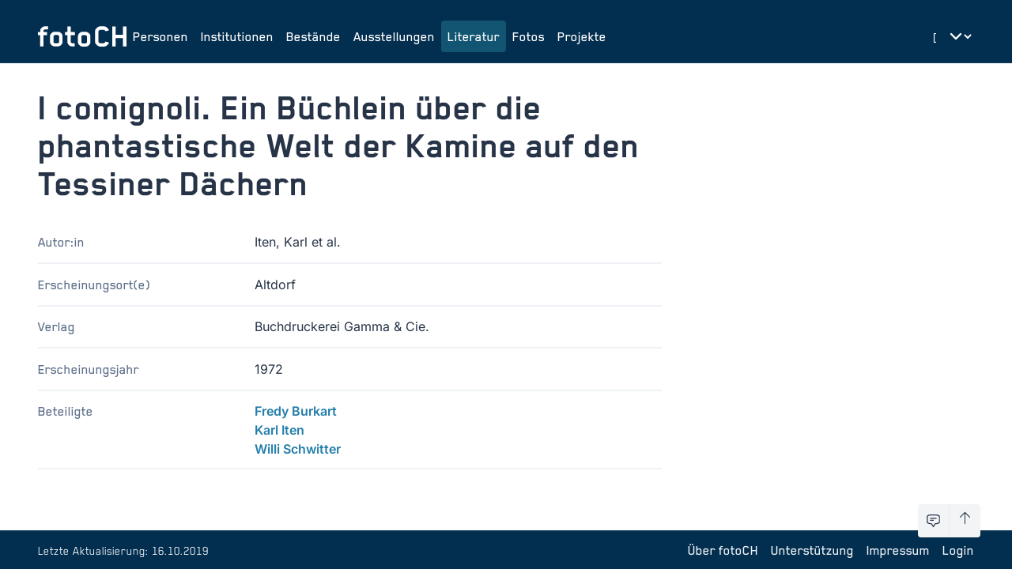

--- FILE ---
content_type: text/javascript; charset=utf-8
request_url: https://foto-ch.ch/chunk-LLY72YZ6.js
body_size: 645
content:
import{a as o}from"./chunk-2N32YCJK.js";import{Lc as p}from"./chunk-6UMUH7SR.js";import{Hb as s,ub as r,ya as i,zb as a}from"./chunk-GHPE46NN.js";var l=class t{templateRef=i(r);viewContainer=i(a);storeFacadeService=i(p);hasRolePipe=i(o);currentUser=null;roles=[];logicalOp="AND";isHidden=!0;set appHasRole(e){this.roles=Array.isArray(e)?e:[e],this.updateView()}set appHasRoleOp(e){this.logicalOp=e,this.updateView()}ngOnInit(){this.storeFacadeService.auth.user.getCurrentUser$.subscribe(e=>{this.currentUser=e,this.updateView()})}updateView(){this.hasRolePipe.checkRole(this.currentUser,this.roles,this.logicalOp)?this.isHidden&&(this.viewContainer.createEmbeddedView(this.templateRef),this.isHidden=!1):(this.isHidden=!0,this.viewContainer.clear())}static \u0275fac=function(n){return new(n||t)};static \u0275dir=s({type:t,selectors:[["","appHasRole",""]],inputs:{appHasRole:"appHasRole",appHasRoleOp:"appHasRoleOp"}})};export{l as a};


--- FILE ---
content_type: text/javascript; charset=utf-8
request_url: https://foto-ch.ch/chunk-N4LZWIQW.js
body_size: 5714
content:
import{c as f,d as g,e as b}from"./chunk-ZBMWZOIC.js";import{a as v}from"./chunk-F7GXCIH4.js";import{b as V}from"./chunk-HBSD64HM.js";import{a as B}from"./chunk-2N32YCJK.js";import{Lc as R}from"./chunk-6UMUH7SR.js";import{ga as N,ha as O}from"./chunk-U5OXW42D.js";import{z as _}from"./chunk-QSKK5NON.js";import{t as A}from"./chunk-FOR5J6VI.js";import{$b as u,Fb as k,Lc as M,Oc as r,Pc as a,Yb as C,bc as s,fd as n,gc as h,gd as o,hc as t,hd as S,ic as i,jc as c,qd as L,rd as w,sb as e,xc as I,ya as x}from"./chunk-GHPE46NN.js";function T(p,d){p&1&&(t(0,"a",12),r(1),n(2,"translate"),i()),p&2&&(e(),a(o(2,1,"MENU.PLACES")))}function y(p,d){p&1&&(t(0,"div",16),c(1,"ng-icon",29),i())}function U(p,d){p&1&&(t(0,"div",16),c(1,"ng-icon",30),i())}var E=class p{storeFacadeService=x(R);isLoggedIn$=this.storeFacadeService.auth.user.getIsLoggedIn$;showMobileMenu=w(!1);menuClicked=L();static \u0275fac=function(m){return new(m||p)};static \u0275cmp=k({type:p,selectors:[["app-navbar"]],inputs:{showMobileMenu:[1,"showMobileMenu"]},outputs:{menuClicked:"menuClicked"},decls:66,vars:57,consts:[["app-container",""],[1,"flex","h-16","items-center","justify-between","gap-8","lg:h-20","lg:pt-3"],[1,"inline-flex","h-full","gap-4","xl:gap-8"],[1,"hidden","lg:block"],[1,"fch-navbar","flex","h-full","items-center","gap-2","xl:gap-4"],["routerLink","/persons","routerLinkActive","active-route",1,"route"],["routerLink","/organisations","routerLinkActive","active-route",1,"route"],["routerLink","/fonds","routerLinkActive","active-route",1,"route"],["routerLink","/exhibitions","routerLinkActive","active-route",1,"route"],["routerLink","/literature","routerLinkActive","active-route",1,"route"],["routerLink","/photos","routerLinkActive","active-route",1,"route"],["routerLink","/projects","routerLinkActive","active-route",1,"route"],["routerLink","/places","routerLinkActive","active-route",1,"route"],[1,"flex","items-center","gap-2","xl:gap-4"],[1,"-mr-2","flex","lg:hidden"],["aria-controls","mobile-menu","type","button",1,"focus-ring","flex","items-baseline","justify-center","rounded","p-2","py-1.5","hover:bg-blue-700",3,"click"],[1,"block","h-6","w-6"],["id","mobile-menu",1,"lg:hidden"],["app-container","",1,"fch-navbar","divide-y-1.5","divide-teal-100","pb-4","pt-4","md:pt-12"],[1,"-mx-2","space-y-1","pb-6"],["routerLink","/persons","routerLinkActive","active-route",1,"route","block"],["routerLink","/organisations","routerLinkActive","active-route",1,"route","block"],["routerLink","/fonds","routerLinkActive","active-route",1,"route","block"],["routerLink","/exhibitions","routerLinkActive","active-route",1,"route","block"],["routerLink","/literature","routerLinkActive","active-route",1,"route","block"],["routerLink","/photos","routerLinkActive","active-route",1,"route","block"],["routerLink","/projects","routerLinkActive","active-route",1,"route","block"],[1,"flex","flex-wrap","items-center","justify-between","gap-x-8","gap-y-4","pt-6"],[3,"expanded"],["name","heroBars-3","strokeWidth","2"],["name","heroXMark","strokeWidth","2"]],template:function(m,l){m&1&&(t(0,"nav",0)(1,"div",1)(2,"div",2),c(3,"app-logo"),t(4,"div",3)(5,"div",4)(6,"a",5),r(7),n(8,"translate"),i(),t(9,"a",6),r(10),n(11,"translate"),i(),t(12,"a",7),r(13),n(14,"translate"),i(),t(15,"a",8),r(16),n(17,"translate"),i(),t(18,"a",9),r(19),n(20,"translate"),i(),t(21,"a",10),r(22),n(23,"translate"),i(),t(24,"a",11),r(25),n(26,"translate"),i(),u(27,T,3,3,"a",12),n(28,"selectorPush"),n(29,"hasRole"),i()()(),t(30,"div",3)(31,"div",13),c(32,"app-user-menu")(33,"app-language-menu"),i()(),t(34,"div",14)(35,"button",15),n(36,"translate"),I("click",function(){return l.menuClicked.emit()}),u(37,y,2,0,"div",16),u(38,U,2,0,"div",16),i()()()(),t(39,"div",17)(40,"div",18)(41,"div",19)(42,"a",20),r(43),n(44,"translate"),i(),t(45,"a",21),r(46),n(47,"translate"),i(),t(48,"a",22),r(49),n(50,"translate"),i(),t(51,"a",23),r(52),n(53,"translate"),i(),t(54,"a",24),r(55),n(56,"translate"),i(),t(57,"a",25),r(58),n(59,"translate"),i(),t(60,"a",26),r(61),n(62,"translate"),i()(),t(63,"div",27),c(64,"app-language-menu",28)(65,"app-user-menu"),i()()()),m&2&&(e(7),a(o(8,22,"MENU.PERSONS_OVERVIEW")),e(3),a(o(11,24,"MENU.ORGANISATIONS_OVERVIEW")),e(3),a(o(14,26,"MENU.FONDS_OVERVIEW")),e(3),a(o(17,28,"MENU.EXHIBITIONS_OVERVIEW")),e(3),a(o(20,30,"MENU.LITERATURE_OVERVIEW")),e(3),a(o(23,32,"MENU.PHOTOS_OVERVIEW")),e(3),a(o(26,34,"MENU.PROJECTS")),e(2),s(S(29,38,o(28,36,l.isLoggedIn$),"ADMIN")?27:-1),e(8),C("aria-label",o(36,41,"MENU.BURGER"))("aria-expanded",l.showMobileMenu()),e(2),s(l.showMobileMenu()?-1:37),e(),s(l.showMobileMenu()?38:-1),e(),M("hidden",!l.showMobileMenu()),e(4),a(o(44,43,"MENU.PERSONS_OVERVIEW")),e(3),a(o(47,45,"MENU.ORGANISATIONS_OVERVIEW")),e(3),a(o(50,47,"MENU.FONDS_OVERVIEW")),e(3),a(o(53,49,"MENU.EXHIBITIONS_OVERVIEW")),e(3),a(o(56,51,"MENU.LITERATURE_OVERVIEW")),e(3),a(o(59,53,"MENU.PHOTOS_OVERVIEW")),e(3),a(o(62,55,"MENU.PROJECTS")),e(3),h("expanded",!0))},dependencies:[f,b,O,N,v,A,g,V,B,_],styles:[".route[_ngcontent-%COMP%]{border-radius:.25rem;padding:.375rem .5rem;outline:2px solid transparent;outline-offset:2px;transition-property:color,background-color,border-color,text-decoration-color,fill,stroke,opacity,box-shadow,transform,filter,backdrop-filter;transition-timing-function:cubic-bezier(.4,0,.2,1);transition-duration:.15s}.route[_ngcontent-%COMP%]:hover{--tw-bg-opacity: 1;background-color:rgb(17 85 114 / var(--tw-bg-opacity, 1))}.route[_ngcontent-%COMP%]:focus-visible{--tw-ring-offset-shadow: var(--tw-ring-inset) 0 0 0 var(--tw-ring-offset-width) var(--tw-ring-offset-color);--tw-ring-shadow: var(--tw-ring-inset) 0 0 0 calc(3px + var(--tw-ring-offset-width)) var(--tw-ring-color);box-shadow:var(--tw-ring-offset-shadow),var(--tw-ring-shadow),var(--tw-shadow, 0 0 #0000)}.active-route[_ngcontent-%COMP%]{--tw-bg-opacity: 1;background-color:rgb(17 85 114 / var(--tw-bg-opacity, 1))}ng-icon[_ngcontent-%COMP%]{width:100%;height:100%}"],changeDetection:0})};export{E as a};
